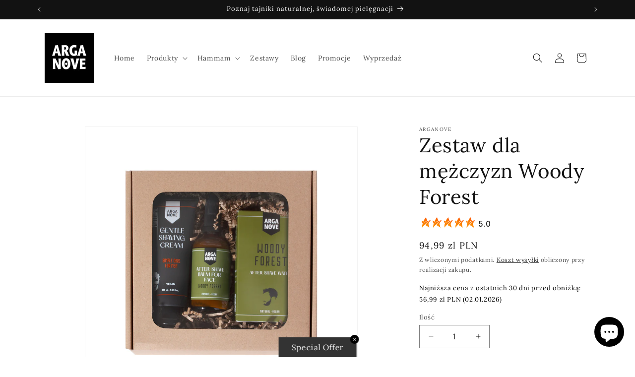

--- FILE ---
content_type: application/javascript; charset=UTF-8
request_url: https://trustmate.io/api/widget/56a83a34-e9d3-48b4-b59e-cc7940dc3341/script?product=47574477177156
body_size: 4553
content:
var UI = window.tmWidgetUI || (window.tmWidgetUI = {
  last: (where, what) => {where?.append(what)},
  first: (where, what) => {where?.insertBefore(what, where.firstChild)},
  after: (where, what) => {where?.parentNode.insertBefore(what, where.nextSibling)},
  before: (where, what) => {where?.parentNode.insertBefore(what, where)},
  replace: (where, what) => {where?.replaceWith(what)}
});

var tmWidgetLastLoad = window.tmWidgetLastLoad || (window.tmWidgetLastLoad = {});

if (!window.trustMateLoadWidget) {
  window.trustMateLoadWidget = function({ token, type, target, action, itemId }) {
    if (!token || !target || !action || !type || !itemId) return;

    const cacheKey = `${token}`;
    if (tmWidgetLastLoad[cacheKey] === itemId) return;
    tmWidgetLastLoad[cacheKey] = itemId;

    const tag = document.getElementById(`${token}`);

    if (!tag) return;

    if (!Object.hasOwn(UI, action)) return;

  const targetElement = document.querySelector(target);
  if (!targetElement) return;

  const baseResource = `https://trustmate.io/widget/api/56a83a34-e9d3-48b4-b59e-cc7940dc3341/html?product=47574477177156`;
  const tokenPattern = /\/[0-9a-f]{8}-[0-9a-f]{4}-[0-9a-f]{4}-[0-9a-f]{4}-[0-9a-f]{12}\//i;
  let resource = baseResource.replace(tokenPattern, `/${token}/`);
  
  if (itemId) {
    if (resource.includes('product=')) {
      resource = resource.replace(/product=[^&]*/, 'product=' + itemId);
    } else {
      const baseUrl = resource.split('?')[0];
      resource = baseUrl + '?product=' + itemId;
    }
  }

  fetch(resource)
    .then(response => {
      if (!response.ok) return;
      return response.text();
    })
    .then(html => {
      if (!html) return;
      tag.innerHTML = html;

      if (type && window.tmWidgetScripts) {
        const widgetsWithObserver = ['hydra', 'productFerret2', 'hornet'];
        if (widgetsWithObserver.includes(type)) {
          const intersectionObserver = new IntersectionObserver((entries) => {
            if (entries[0].isIntersecting) {
              window.tmWidgetScripts?.[type]?.({ spaWidget: tag });
              intersectionObserver.unobserve(tag);
            }
          }, {
            rootMargin: '600px',
            threshold: 0.01
          });
          intersectionObserver.observe(tag);
        } else {
          window.tmWidgetScripts?.[type]?.({ spaWidget: tag });
        }
      }
    })
    .catch(err => console.error(err));
  };
}

(() => {
      // fetch('https://trustmate.io/widget/api/56a83a34-e9d3-48b4-b59e-cc7940dc3341/html?product=47574477177156') - TODO: remove after platform multihornet fix - !!!frontend do not remove 
  
  const RELOADS_LIMIT = 10;
  let reloadsCount = 0;
  let lastAttributeValue = null;


  function loadWidgetHtml({ type }) {
    const tag = document.getElementById('56a83a34-e9d3-48b4-b59e-cc7940dc3341');
    if (tag) {
      widgetConfig = {
        target: tag.dataset.t,
        action: tag.dataset.a,
        observe: tag.dataset.o,
        itemId: tag.dataset.i
      };

      if (widgetConfig.target && widgetConfig.action) {
        if (!Object.hasOwn(UI, widgetConfig.action)) {
          console.error(`TrustMate: action '${widgetConfig.action}' is wrong`);
          return;
        }

        const target = document.querySelector(widgetConfig.target);

        if (!target) {
          console.error(`TrustMate: target '${widgetConfig.target}' not found`);
          return;
        }

        UI[widgetConfig.action](target, tag);
      }

      tag.innerHTML = `<link rel="stylesheet" href="https://trustmate.io/build/css/widget/hornet.88116bef.css"><style>
 @import url('https://fonts.googleapis.com/css2?family=Inter:ital,wght@0,400;0,500;0,600;0,700;1,500&display=swap');
 

 .tm-productModal-wrapper {
 --tm-brand-color: #FF8000;
 }
 .tm-hornet-wrapper {
 --tm-bestseller-badge-theme-color: #FF8000;
 }
</style><div
 class="tm-hornet-container"
 style="display: none; --tm-brand-color: #FF8000;"
 data-tmdisableExtra=""
 data-tmShowWithModal=""
 data-tmShowWithoutReviews=""
 data-tmShowZeroReviewsNumber=""
 data-tmShowOnMobile="1"
 data-tmScrollToWidget="1"
 data-tm-url="https://trustmate.io/"
 data-rating-image="tm-new-star"
 data-reviews-slide-modal-url="https://trustmate.pro/widget/api/56a83a34-e9d3-48b4-b59e-cc7940dc3341/reviews-slide-modal?product=47574477177156"
 data-tmRatingPrecision="1"
 data-tm-brand-color="#FF8000"
><div
 title="Liczba opinii: 3"
 class="tm-hornet-wrapper size-2 size-mobile-2 tm-slideModal-change-status-on-mouseclick"
 style="cursor: pointer"
 ><div class="tm-grade-label"><div class="tm-grade-label__stars "><img
 width="206px"
 height="40px"
 loading="lazy"
 src="https://trustmate.io/images/widgets/rating/tm-new-star/5.png"
 alt="Ocena"
 ></div><div class="tm-grade-label__text tm-score-platforms" data-reviews="3"> 5.0
 </div></div></div></div><script type="application/ld+json">{"@context":"https://schema.org/","@type":"Product","name":"Zestaw dla mężczyzn Woody Forest","image":["https://cdn.shopify.com/s/files/1/0596/5188/3203/files/zestaw_ARGANOVE_WOODY_FOREST_k.jpg?v=1753107266"],"brand":{"@type":"Brand","name":null},"description":"Zestaw do codziennej pielęgnacji dla mężczyzn WOODY FOREST To kompletna, podstawowa pielęgnacja dla każdego mężczyzny. W jej skład wchodzi: - Naturalny krem do golenia 100 ml - ARGANOVE- Naturalna woda po goleniu WOODY FOREST 100 ml - ARGANOVE- Naturalny balsam po goleniu WOODY FOREST 100 ml - ARGANOVE Krem do golenia to pierwszy krok do miękkiej i gładkiej skóry na twarzy, której pożąda wielu mężczyzn.Krem można nakładać bezpośrednio z tubki na twarz. Spełni również oczekiwania Panów, którzy produktu do golenia preferują nakładać pędzlem. Krem bardzo dobrze się spienia, tworząc gęstą, sztywną pianę, która zapewnia komfortowe i gładkie podłoże pod maszynkę do golenia lub brzytwę. Naturalna woda do goleniu zapewnia przyjemne odświeżenie i odkażenie skóry, zaraz po goleniu. Zapobiega pojawianiu się podrażnień oraz niedoskonałości. Wzbogacona o drogocenny, marokański bio olej arganowy intensywnie pielęgnuje, odżywia i wzmacnia barierę ochronną skóry. Nadaje również skórze unikatowy zapach, który doskonale łączy się z balsamem z tej samej serii.Woda po goleniu stanowi doskonałą alternatywę do tradycyjnych perfum męskich. Balsam po goleniu to wielofunkcyjny kosmetyk, który powinien zagościć w kosmetyczce każdego mężczyzny. Stanowi ideale wykończenie porannego rytuału golenia. Zabezpiecza skórę przed przesuszaniem, zaczerwienieniami i pojawianiem się niedoskonałości. Zapewnia optymalny poziom nawilżenia przez cały dzień, aby czuć się komfortowo.Dodatkowo krem dzięki bogactwu składników aktywnych takich jak żeń-szeń działa stymulująco i energetyzująco na skórę. Zmniejsza widoczne zmęczenie, niweluje szarość i ziemistość skóry, nadając jej naturalny, zdrowy blask.Balsam po goleniu może być stosowany zarówno w formie kremu do twarzy. WOODY FOREST to zapach dedykowany mężczyznom lubiącym klasyczne i ponadczasowe nuty zapachowe. Unikatowy, korzenno-iglasty zapach to połączenie dwóch światów - pełnego elegancji i tajemniczości salonu z dzikiem i nieokiełznanym lasem. Wyraźne nuty żywicy i igliwia, przeplatające się z klasyczną nutą czarnego piżma, połączone z finezją lawendy i ostrością imbiru. Mrucząca na wykończeniu korzenna paczula, doskonale dopełnia całość. WOODY FOREST jest doskonałym zapachem do biura jak i na eleganckie spotkania wieczorem. To zapach, który fascynuje i na długo nie pozwoli o sobie zapomnieć.","gtin13":"5903351784139","sku":"ZESMEN-WOODY","offers":{"@type":"Offer","url":"https://arganove-pl.myshopify.com/products/zestaw-dla-dla-mezczyzn-woody-forest?variant=47574477177156","priceCurrency":"PLN","price":"94.99","availability":"https://schema.org/InStock"},"aggregateRating":{"@type":"AggregateRating","ratingValue":5,"reviewCount":3,"bestRating":5,"worstRating":1},"review":[{"@type":"Review","author":{"@type":"Person","name":"Wiesław"},"datePublished":"2025-07-23T07:48:21+00:00","reviewBody":"Świetna naturalna receptura .\\nPrawdziwy powiew orientu.\\nPrzesyłka błyskawiczna .\\nZostaję wiernym klientem.","inLanguage":"pl","reviewRating":{"@type":"Rating","bestRating":5,"worstRating":1,"ratingValue":5}},{"@type":"Review","author":{"@type":"Person","name":"Sylwia"},"datePublished":"2025-06-19T17:27:51+00:00","reviewBody":"👍️brat zadowolony z prezent","inLanguage":"pl","reviewRating":{"@type":"Rating","bestRating":5,"worstRating":1,"ratingValue":5}},{"@type":"Review","author":{"@type":"Person","name":"Maria"},"datePublished":"2024-12-22T05:38:10+00:00","reviewBody":null,"inLanguage":"pl","reviewRating":{"@type":"Rating","bestRating":5,"worstRating":1,"ratingValue":5}}]}</script>`;
      
      if (widgetConfig.itemId && widgetConfig.target) {
        const target = document.querySelector(widgetConfig.target);
        if (!target) return;
        const initialElement = target.querySelector(`[${widgetConfig.itemId}]`) || target.closest(`[${widgetConfig.itemId}]`);
        if (initialElement) {
          lastAttributeValue = initialElement.getAttribute(widgetConfig.itemId);
        }
      }
      
      if (widgetConfig.target && widgetConfig.action && widgetConfig.observe) {
        const observeTag = document.querySelector(widgetConfig.observe);

        if (observeTag) {
          const widgetObserver = new MutationObserver((_mutations, observer) => {
            const tag = document.getElementById('56a83a34-e9d3-48b4-b59e-cc7940dc3341');
            if (tag) {
              widgetConfig = {
                target: tag.dataset.t,
                action: tag.dataset.a,
                observe: tag.dataset.o,
                itemId: tag.dataset.i
              };
            }
            
            function checkProductIdChange() {
              if (tag) {
                const currentItemId = tag.dataset.i;
                const dynamicSelector = `[${currentItemId}]`;
                const target = document.querySelector(widgetConfig.target);
                if (!target) return;
                const elementWithDynamicSelector = target.querySelector(dynamicSelector) || target.closest(dynamicSelector);
          
                const attributeValue = elementWithDynamicSelector?.getAttribute(currentItemId);
                window.tmWidgetItemId = attributeValue;

                if (attributeValue && attributeValue !== lastAttributeValue) {
                  lastAttributeValue = attributeValue;
                  widgetConfig.itemId = currentItemId;
                  trustMateLoadWidget({
                    token: '56a83a34-e9d3-48b4-b59e-cc7940dc3341',
                    type: 'hornet',
                    target: widgetConfig.target,
                    action: widgetConfig.action,
                    itemId: attributeValue,
                  });
                }
                return;
              }
            }
            checkProductIdChange();
            if (tag) {
              return;
            }

            observer.disconnect();
            if (reloadsCount >= RELOADS_LIMIT) {
              console.error('TrustMate: widget 56a83a34-e9d3-48b4-b59e-cc7940dc3341 reload limit reached');
              return;
            }
            ++reloadsCount;
            const newTag = document.createElement('div');
            newTag.id = '56a83a34-e9d3-48b4-b59e-cc7940dc3341';
            newTag.dataset.a = widgetConfig.action;
            newTag.dataset.t = widgetConfig.target;
            newTag.dataset.o = widgetConfig.observe;
            const target = document.querySelector(widgetConfig.target);
            if (!target) {
              console.error(`TrustMate: target '${widgetConfig.target}' not found after last html change`);
              return;
            }
            UI[widgetConfig.action](target, newTag);
            loadWidgetScript();
          });
          widgetObserver.observe(observeTag, {childList: true, subtree: true, attributes: true,
            ...(widgetConfig.itemId ? { attributeFilter: [widgetConfig.itemId] } : {})
          });
        }
      }
    } else {
      console.error('TrustMate: No tag for 56a83a34-e9d3-48b4-b59e-cc7940dc3341');
    }
  }

  function waitForWindow() {
    let index = 0;
    const intervalWindowId = setInterval(function() {
      if (typeof window !== 'undefined') {
        clearInterval(intervalWindowId);
        loadWidgetScript();
      }
      index += 1;
      if (index > 50) {
        clearInterval(intervalWindowId);
      }
    }, 50);
  }

  function loadWidgetScript() {
    if (5175 < 10) return;

    function scriptExists(url) {
      return document.querySelectorAll(`script[src="${url}"]`).length > 0;
    }

    if(scriptExists('https\u003A\/\/trustmate.io\/build\/js\/widget\/hornet.2689131d.js')) {
      function removeJs(src) {
        document.querySelector(`script[src="${src}"]`).remove();
      }

      removeJs('https\u003A\/\/trustmate.io\/build\/js\/widget\/hornet.2689131d.js');
    }

    const widgetScript = document.createElement('script');
    widgetScript.src = 'https\u003A\/\/trustmate.io\/build\/js\/widget\/hornet.2689131d.js';
    widgetScript.defer = true;
    widgetScript.onload = () => {
      loadWidgetHtml({ type: 'hornet' });
    };
    document.body.appendChild(widgetScript);
  }

  if (typeof window === 'undefined') {
    waitForWindow();
  } else {
    loadWidgetScript();
  }
})();